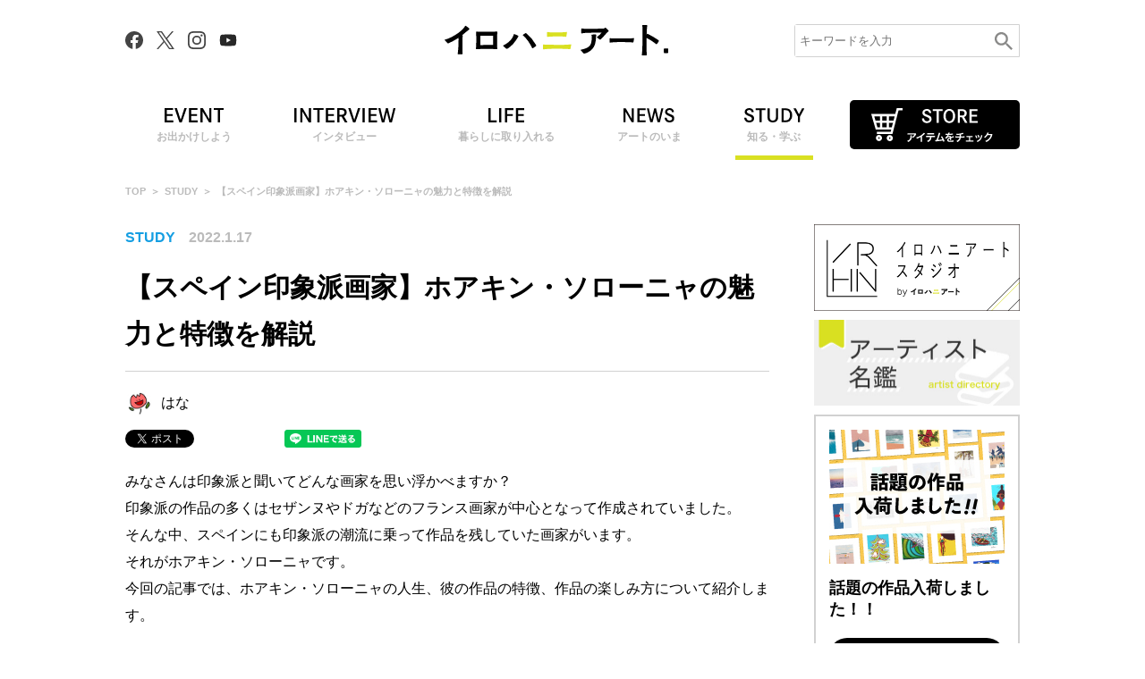

--- FILE ---
content_type: text/html; charset=UTF-8
request_url: https://irohani.art/study/6422/
body_size: 14299
content:
<!doctype html>
<html lang="ja">
<head>
  <meta charset="UTF-8">
  <meta http-equiv="X-UA-Compatible" content="IE=edge"/>
  <!-- Google Tag Manager -->
  <script>(function(w,d,s,l,i){w[l]=w[l]||[];w[l].push({'gtm.start':
  new Date().getTime(),event:'gtm.js'});var f=d.getElementsByTagName(s)[0],
  j=d.createElement(s),dl=l!='dataLayer'?'&l='+l:'';j.async=true;j.src=
  'https://www.googletagmanager.com/gtm.js?id='+i+dl;f.parentNode.insertBefore(j,f);
  })(window,document,'script','dataLayer','GTM-P2NHPMN');</script>
  <!-- End Google Tag Manager -->

  <script async src="https://fundingchoicesmessages.google.com/i/pub-6565597017953976?ers=1" nonce="eqSrA74zCLf6mpKLNYpKVw"></script><script nonce="eqSrA74zCLf6mpKLNYpKVw">(function() {function signalGooglefcPresent() {if (!window.frames['googlefcPresent']) {if (document.body) {const iframe = document.createElement('iframe'); iframe.style = 'width: 0; height: 0; border: none; z-index: -1000; left: -1000px; top: -1000px;'; iframe.style.display = 'none'; iframe.name = 'googlefcPresent'; document.body.appendChild(iframe);} else {setTimeout(signalGooglefcPresent, 0);}}}signalGooglefcPresent();})();</script>

  <link rel="canonical" href="https://irohani.art/study/6422/">
  <link rel="shortcut icon" href="https://irohani.art/wp-content/themes/irohani.art/assets/img/favicon.ico">
  <link rel="apple-touch-icon" href="https://irohani.art/wp-content/themes/irohani.art/assets/img/apple-touch-icon.png">
  <meta name="viewport" id="viewport" content="width=device-width">
  <link rel="profile" href="https://gmpg.org/xfn/11">

  <title>ホアキン・ソローニャの魅力と特徴は？わかりやすく解説 | イロハニアート</title>
  <meta name="description" content="スペインにも印象派の潮流に乗って作品を残していた画家がいます。それがホアキン・ソローニャです。今回の記事では、ソローニャの人生、彼の作品の特徴、作品の楽しみ方について紹介します。ディテールと全体像の両方をじっくり楽しんでみてくださいね。">
  <meta name="keywords" content="">

  <!-- Twitter -->
  <meta name="twitter:card" content="summary_large_image">
  <meta name="twitter:domain" content="https://irohani.art/">
  <meta name="twitter:title" content="ホアキン・ソローニャの魅力と特徴は？わかりやすく解説 | イロハニアート">
  <meta name="twitter:description" content="スペインにも印象派の潮流に乗って作品を残していた画家がいます。それがホアキン・ソローニャです。今回の記事では、ソローニャの人生、彼の作品の特徴、作品の楽しみ方について紹介します。ディテールと全体像の両方をじっくり楽しんでみてくださいね。">
  <meta name="twitter:image:src" content="https://d2v5egomggext2.cloudfront.net/irohani.art/wp-content/uploads/2022/01/14171334/1_%E3%82%A2%E3%82%A4%E3%82%AD%E3%83%A3%E3%83%83%E3%83%81.jpg">
  <!-- Facebook -->
  <meta property="og:site_name" content="イロハニアート"/>
  <meta property="og:url" content="https://irohani.art/study/6422/"/>
  <meta property="og:type" content="article"/>
  <meta property="og:title" content="ホアキン・ソローニャの魅力と特徴は？わかりやすく解説 | イロハニアート"/>
  <meta property="og:description" content="スペインにも印象派の潮流に乗って作品を残していた画家がいます。それがホアキン・ソローニャです。今回の記事では、ソローニャの人生、彼の作品の特徴、作品の楽しみ方について紹介します。ディテールと全体像の両方をじっくり楽しんでみてくださいね。"/>
  <meta property="og:image" content="https://d2v5egomggext2.cloudfront.net/irohani.art/wp-content/uploads/2022/01/14171334/1_%E3%82%A2%E3%82%A4%E3%82%AD%E3%83%A3%E3%83%83%E3%83%81.jpg"/>

  <link rel="stylesheet" type="text/css" href="https://fonts.googleapis.com/icon?family=Material+Icons" />
  <link rel="stylesheet" type="text/css" href="https://irohani.art/wp-content/themes/irohani.art/assets/css/style.css?20260130095821">
  <link rel="stylesheet" type="text/css" href="https://irohani.art/wp-content/themes/irohani.art/assets/css/reset.css?20260130095821">
  <link rel="stylesheet" href="https://cdnjs.cloudflare.com/ajax/libs/font-awesome/6.1.2/css/all.min.css" integrity="sha512-1sCRPdkRXhBV2PBLUdRb4tMg1w2YPf37qatUFeS7zlBy7jJI8Lf4VHwWfZZfpXtYSLy85pkm9GaYVYMfw5BC1A==" crossorigin="anonymous" referrerpolicy="no-referrer" />

  <script src="https://ajax.googleapis.com/ajax/libs/jquery/3.4.1/jquery.min.js" defer></script>
  <script src="https://ajax.googleapis.com/ajax/libs/jqueryui/1.12.1/jquery-ui.min.js" defer></script>
  <script src="https://cdnjs.cloudflare.com/ajax/libs/jquery-cookie/1.4.1/jquery.cookie.min.js" defer></script>
  <script src="https://irohani.art/wp-content/themes/irohani.art/assets/js/lazysizes.min.js" defer></script>
  <script type="text/javascript" src="https://irohani.art/wp-content/themes/irohani.art/assets/js/common.js?20260130095821" defer></script>

  <!-- slick.js -->
  <script src="https://irohani.art/wp-content/themes/irohani.art/assets/js/slick.min.js" defer></script>
  <link href="https://irohani.art/wp-content/themes/irohani.art/assets/css/slick.css" rel="stylesheet" type="text/css">
  
      
  <meta name='robots' content='max-image-preview:large' />
<link rel='dns-prefetch' href='//s.w.org' />
<link rel="alternate" type="application/rss+xml" title="イロハニアート &raquo; 【スペイン印象派画家】ホアキン・ソローニャの魅力と特徴を解説 のコメントのフィード" href="https://irohani.art/study/6422/feed/" />
		<script type="text/javascript">
			window._wpemojiSettings = {"baseUrl":"https:\/\/s.w.org\/images\/core\/emoji\/13.0.1\/72x72\/","ext":".png","svgUrl":"https:\/\/s.w.org\/images\/core\/emoji\/13.0.1\/svg\/","svgExt":".svg","source":{"concatemoji":"https:\/\/irohani.art\/wp-includes\/js\/wp-emoji-release.min.js?ver=5.7.14"}};
			!function(e,a,t){var n,r,o,i=a.createElement("canvas"),p=i.getContext&&i.getContext("2d");function s(e,t){var a=String.fromCharCode;p.clearRect(0,0,i.width,i.height),p.fillText(a.apply(this,e),0,0);e=i.toDataURL();return p.clearRect(0,0,i.width,i.height),p.fillText(a.apply(this,t),0,0),e===i.toDataURL()}function c(e){var t=a.createElement("script");t.src=e,t.defer=t.type="text/javascript",a.getElementsByTagName("head")[0].appendChild(t)}for(o=Array("flag","emoji"),t.supports={everything:!0,everythingExceptFlag:!0},r=0;r<o.length;r++)t.supports[o[r]]=function(e){if(!p||!p.fillText)return!1;switch(p.textBaseline="top",p.font="600 32px Arial",e){case"flag":return s([127987,65039,8205,9895,65039],[127987,65039,8203,9895,65039])?!1:!s([55356,56826,55356,56819],[55356,56826,8203,55356,56819])&&!s([55356,57332,56128,56423,56128,56418,56128,56421,56128,56430,56128,56423,56128,56447],[55356,57332,8203,56128,56423,8203,56128,56418,8203,56128,56421,8203,56128,56430,8203,56128,56423,8203,56128,56447]);case"emoji":return!s([55357,56424,8205,55356,57212],[55357,56424,8203,55356,57212])}return!1}(o[r]),t.supports.everything=t.supports.everything&&t.supports[o[r]],"flag"!==o[r]&&(t.supports.everythingExceptFlag=t.supports.everythingExceptFlag&&t.supports[o[r]]);t.supports.everythingExceptFlag=t.supports.everythingExceptFlag&&!t.supports.flag,t.DOMReady=!1,t.readyCallback=function(){t.DOMReady=!0},t.supports.everything||(n=function(){t.readyCallback()},a.addEventListener?(a.addEventListener("DOMContentLoaded",n,!1),e.addEventListener("load",n,!1)):(e.attachEvent("onload",n),a.attachEvent("onreadystatechange",function(){"complete"===a.readyState&&t.readyCallback()})),(n=t.source||{}).concatemoji?c(n.concatemoji):n.wpemoji&&n.twemoji&&(c(n.twemoji),c(n.wpemoji)))}(window,document,window._wpemojiSettings);
		</script>
		<style type="text/css">
img.wp-smiley,
img.emoji {
	display: inline !important;
	border: none !important;
	box-shadow: none !important;
	height: 1em !important;
	width: 1em !important;
	margin: 0 .07em !important;
	vertical-align: -0.1em !important;
	background: none !important;
	padding: 0 !important;
}
</style>
	<link rel='stylesheet' id='wp-block-library-css'  href='https://irohani.art/wp-includes/css/dist/block-library/style.min.css?ver=5.7.14' type='text/css' media='all' />
<link rel='stylesheet' id='searchandfilter-css'  href='https://irohani.art/wp-content/plugins/search-filter/style.css?ver=1' type='text/css' media='all' />
<script type='text/javascript' src='https://irohani.art/wp-includes/js/jquery/jquery.min.js?ver=3.5.1' id='jquery-core-js'></script>
<script type='text/javascript' src='https://irohani.art/wp-includes/js/jquery/jquery-migrate.min.js?ver=3.3.2' id='jquery-migrate-js'></script>
<link rel="https://api.w.org/" href="https://irohani.art/wp-json/" /><link rel="alternate" type="application/json" href="https://irohani.art/wp-json/wp/v2/posts/6422" /><link rel="EditURI" type="application/rsd+xml" title="RSD" href="https://irohani.art/xmlrpc.php?rsd" />
<link rel="wlwmanifest" type="application/wlwmanifest+xml" href="https://irohani.art/wp-includes/wlwmanifest.xml" /> 
<meta name="generator" content="WordPress 5.7.14" />
<link rel='shortlink' href='https://irohani.art/?p=6422' />
<link rel="alternate" type="application/json+oembed" href="https://irohani.art/wp-json/oembed/1.0/embed?url=https%3A%2F%2Firohani.art%2Fstudy%2F6422%2F" />
<link rel="alternate" type="text/xml+oembed" href="https://irohani.art/wp-json/oembed/1.0/embed?url=https%3A%2F%2Firohani.art%2Fstudy%2F6422%2F&#038;format=xml" />
      <meta name="onesignal" content="wordpress-plugin"/>
            <script>

      window.OneSignal = window.OneSignal || [];

      OneSignal.push( function() {
        OneSignal.SERVICE_WORKER_UPDATER_PATH = 'OneSignalSDKUpdaterWorker.js';
                      OneSignal.SERVICE_WORKER_PATH = 'OneSignalSDKWorker.js';
                      OneSignal.SERVICE_WORKER_PARAM = { scope: '/wp-content/plugins/onesignal-free-web-push-notifications/sdk_files/push/onesignal/' };
        OneSignal.setDefaultNotificationUrl("https://irohani.art");
        var oneSignal_options = {};
        window._oneSignalInitOptions = oneSignal_options;

        oneSignal_options['wordpress'] = true;
oneSignal_options['appId'] = 'c6b9d96c-e974-434a-aea1-29abe972c3c3';
oneSignal_options['allowLocalhostAsSecureOrigin'] = true;
oneSignal_options['welcomeNotification'] = { };
oneSignal_options['welcomeNotification']['title'] = "イロハニアートの通知登録ありがとうございます！";
oneSignal_options['welcomeNotification']['message'] = "現代アートから古美術まで、アートのイロハが分かるイロハニアートは、アートをもっと自由に、もっとたくさんの人に楽しんでもらいたいという想いから生まれたメディアです。";
oneSignal_options['welcomeNotification']['url'] = "https://irohani.art/";
oneSignal_options['path'] = "https://irohani.art/wp-content/plugins/onesignal-free-web-push-notifications/sdk_files/";
oneSignal_options['safari_web_id'] = "web.onesignal.auto.4d0b3421-6847-4c4b-a531-b4bcf634e4d8";
oneSignal_options['promptOptions'] = { };
oneSignal_options['promptOptions']['actionMessage'] = "イロハニアートは、現代アートから古美術までアートのイロハが分かるメディアです。便利な通知設定で、最新アートの情報をお送りします！";
oneSignal_options['promptOptions']['exampleNotificationTitleDesktop'] = "イロハニアート";
oneSignal_options['promptOptions']['exampleNotificationMessageDesktop'] = "イロハニアートの最新記事をゲット！通知を受け取る人は「試してみる」をクリック！";
oneSignal_options['promptOptions']['exampleNotificationTitleMobile'] = "イロハニアート";
oneSignal_options['promptOptions']['exampleNotificationMessageMobile'] = "イロハニアートは、現代アートから古美術までアートのイロハが分かるメディアです。便利な通知設定で、最新アートの情報をお送りします！";
oneSignal_options['promptOptions']['acceptButtonText'] = "最新アートの情報を受け取る";
oneSignal_options['promptOptions']['cancelButtonText'] = "後にする";
oneSignal_options['promptOptions']['siteName'] = "https://irohani.art/";
oneSignal_options['promptOptions']['autoAcceptTitle'] = "プッシュ通知を許可する";
oneSignal_options['notifyButton'] = { };
oneSignal_options['notifyButton']['enable'] = true;
oneSignal_options['notifyButton']['position'] = 'bottom-right';
oneSignal_options['notifyButton']['theme'] = 'default';
oneSignal_options['notifyButton']['size'] = 'medium';
oneSignal_options['notifyButton']['showCredit'] = true;
oneSignal_options['notifyButton']['text'] = {};
oneSignal_options['notifyButton']['text']['tip.state.unsubscribed'] = 'プッシュ通知の設定方法';
oneSignal_options['notifyButton']['text']['tip.state.subscribed'] = 'プッシュ通知のヒント';
oneSignal_options['notifyButton']['text']['tip.state.blocked'] = 'プッシュ通知が届かない方';
oneSignal_options['notifyButton']['text']['message.action.subscribed'] = 'プッシュ通知のメッセージ';
oneSignal_options['notifyButton']['text']['message.action.resubscribed'] = 'プッシュ通知の配信を開始しました。';
oneSignal_options['notifyButton']['text']['message.action.unsubscribed'] = 'プッシュ通知を配信停止しました。';
oneSignal_options['notifyButton']['text']['dialog.main.title'] = 'プッシュ通知の配信設定';
oneSignal_options['notifyButton']['text']['dialog.main.button.subscribe'] = 'プッシュ通知を配信する';
oneSignal_options['notifyButton']['text']['dialog.main.button.unsubscribe'] = 'プッシュ通知を停止する';
oneSignal_options['notifyButton']['text']['dialog.blocked.title'] = 'プッシュ通知がブロックされています。';
oneSignal_options['notifyButton']['text']['dialog.blocked.message'] = 'ブラウザの通知設定をご確認ください。';
                OneSignal.init(window._oneSignalInitOptions);
                OneSignal.showSlidedownPrompt();      });

      function documentInitOneSignal() {
        var oneSignal_elements = document.getElementsByClassName("OneSignal-prompt");

        var oneSignalLinkClickHandler = function(event) { OneSignal.push(['registerForPushNotifications']); event.preventDefault(); };        for(var i = 0; i < oneSignal_elements.length; i++)
          oneSignal_elements[i].addEventListener('click', oneSignalLinkClickHandler, false);
      }

      if (document.readyState === 'complete') {
           documentInitOneSignal();
      }
      else {
           window.addEventListener("load", function(event){
               documentInitOneSignal();
          });
      }
    </script>

<!-- Schema & Structured Data For WP v1.32 - -->
<script type="application/ld+json" class="saswp-schema-markup-output">
[{"@context":"https://schema.org/","@type":"BreadcrumbList","@id":"https://irohani.art/study/6422/#breadcrumb","itemListElement":[{"@type":"ListItem","position":1,"item":{"@id":"https://irohani.art","name":"イロハニアート"}},{"@type":"ListItem","position":2,"item":{"@id":"https://irohani.art/study/","name":"STUDY"}},{"@type":"ListItem","position":3,"item":{"@id":"https://irohani.art/study/6422/","name":"【スペイン印象派画家】ホアキン・ソローニャの魅力と特徴を解説"}}]},

{"@context":"https://schema.org/","@type":"Article","@id":"https://irohani.art/study/6422/#Article","url":"https://irohani.art/study/6422/","inLanguage":"ja","mainEntityOfPage":"https://irohani.art/study/6422/","headline":"【スペイン印象派画家】ホアキン・ソローニャの魅力と特徴を解説","description":"","articleBody":"","keywords":"","datePublished":"2022-01-17T07:00:41+09:00","dateModified":"2023-02-09T16:38:09+09:00","author":{"@type":"Person","name":"はな","url":"https://irohani.art/author/i_inoue/","sameAs":[],"image":{"@type":"ImageObject","url":"https://secure.gravatar.com/avatar/82c2623f52ea24f40ad4028d6704e2c0?s=96&d=mm&r=g","height":96,"width":96}},"editor":{"@type":"Person","name":"はな","url":"https://irohani.art/author/i_inoue/","sameAs":[],"image":{"@type":"ImageObject","url":"https://secure.gravatar.com/avatar/82c2623f52ea24f40ad4028d6704e2c0?s=96&d=mm&r=g","height":96,"width":96}},"publisher":{"@type":"Organization","name":"イロハニアート","url":"https://irohani.art","logo":{"@type":"ImageObject","url":"https://d2v5egomggext2.cloudfront.net/irohani.art/wp-content/uploads/2024/06/20152229/logo_irohani-art.png","width":"160","height":"50"}},"image":[{"@type":"ImageObject","@id":"https://irohani.art/study/6422/#primaryimage","url":"https://d2v5egomggext2.cloudfront.net/irohani.art/wp-content/uploads/2022/01/14171334/1_%E3%82%A2%E3%82%A4%E3%82%AD%E3%83%A3%E3%83%83%E3%83%81.jpg","width":"1200","height":"867.46987951807","caption":"ホアキン・ソロージャの人生"},{"@type":"ImageObject","url":"https://d2v5egomggext2.cloudfront.net/irohani.art/wp-content/uploads/2022/01/14171334/1_%E3%82%A2%E3%82%A4%E3%82%AD%E3%83%A3%E3%83%83%E3%83%81.jpg","width":"1200","height":"900","caption":"ホアキン・ソロージャの人生"},{"@type":"ImageObject","url":"https://d2v5egomggext2.cloudfront.net/irohani.art/wp-content/uploads/2022/01/14171334/1_%E3%82%A2%E3%82%A4%E3%82%AD%E3%83%A3%E3%83%83%E3%83%81.jpg","width":"1200","height":"675","caption":"ホアキン・ソロージャの人生"}]}]
</script>

</head>
<body id="irohani" class="contents single news" data-template-uri="https://irohani.art/wp-content/themes/irohani.art" data-slug="">
<!-- Google Tag Manager (noscript) -->
<noscript><iframe src="https://www.googletagmanager.com/ns.html?id=GTM-P2NHPMN"
height="0" width="0" style="display:none;visibility:hidden"></iframe></noscript>
<!-- End Google Tag Manager (noscript) -->

<script async src="https://cdn.gmossp-sp.jp/js/async/g946847/gc.js"></script>
<div class="gmossp_core_g946847">
<script>
window.Gmossp=window.Gmossp||{};window.Gmossp.events=window.Gmossp.events||[];
window.Gmossp.events.push({
    sid: "g946847",
});
</script>
</div>

<script async src="https://cdn.gmossp-sp.jp/js/async/g946848/gc.js"></script>
<div class="gmossp_core_g946848">
<script>
window.Gmossp=window.Gmossp||{};window.Gmossp.events=window.Gmossp.events||[];
window.Gmossp.events.push({
    sid: "g946848",
});
</script>
</div>

<header>
  <div class="wrapper">
    <div class="sns_box pc_only">
      <a href="https://www.facebook.com/%E3%82%A4%E3%83%AD%E3%83%8F%E3%83%8B%E3%82%A2%E3%83%BC%E3%83%88-108105741527252" target="_blank"><img src="https://irohani.art/wp-content/themes/irohani.art/assets/img/icon_facebook.svg" alt="Facebook"></a>
      <a href="https://twitter.com/irohani_art" target="_blank"><img src="https://irohani.art/wp-content/themes/irohani.art/assets/img/icon_x.svg" alt="X"></a>
      <a href="https://www.instagram.com/irohani.art/" target="_blank"><img src="https://irohani.art/wp-content/themes/irohani.art/assets/img/icon_instagram.svg" alt="Instagram"></a>
      <a href="https://www.youtube.com/@irohani-art" target="_blank"><img src="https://irohani.art/wp-content/themes/irohani.art/assets/img/icon_youtube.svg" alt="Youtube"></a>
    </div>
          <p class="logo"><a href="/" rel="home"><img src="https://irohani.art/wp-content/themes/irohani.art/assets/img/logo01.svg" alt="イロハニアート."></a></p>
        <div class="pc_only">
      <form id="form" action="https://irohani.art" method="get">
        <input id="s-box" name="s" type="text" placeholder="キーワードを入力"/>
        <button type="submit" id="s-btn-area"><div id="s-btn">検索</div></button>
      </form>
    </div>
    <div class="menu_btn">
      <span></span>
      <span></span>
      <span></span>
    </div>
  </div>
  <nav>
    <ul class="wrapper">
                        <li class=""><a href="https://irohani.art/event/"><img src="https://irohani.art/wp-content/themes/irohani.art/assets/img/menu_event.svg" alt="EVENT"><span>お出かけしよう</span></a></li>
                        <li class=""><a href="https://irohani.art/interview/"><img src="https://irohani.art/wp-content/themes/irohani.art/assets/img/menu_interview.svg" alt="INTERVIEW"><span>インタビュー</span></a></li>
                        <li class=""><a href="https://irohani.art/life/"><img src="https://irohani.art/wp-content/themes/irohani.art/assets/img/menu_life.svg" alt="LIFE"><span>暮らしに取り入れる</span></a></li>
                        <li class=""><a href="https://irohani.art/news/"><img src="https://irohani.art/wp-content/themes/irohani.art/assets/img/menu_news.svg" alt="NEWS"><span>アートのいま</span></a></li>
                                    <li class="active"><a href="https://irohani.art/study/"><img src="https://irohani.art/wp-content/themes/irohani.art/assets/img/menu_study.svg" alt="STUDY"><span>知る・学ぶ</span></a></li>
                  <li class="btn_store"><a href="https://irohaniart.base.shop/" target="_blank"><img src="https://irohani.art/wp-content/themes/irohani.art/assets/img/btn_store.svg" alt=""></a></li>
    </ul>
    <div class="sp_only">
      <form id="form" action="https://irohani.art" method="get">
        <input id="s-box" name="s" type="text" placeholder="キーワードを入力"/>
        <button type="submit" id="s-btn-area"><div id="s-btn">検索</div></button>
      </form>
      <div class="sns_box">
        <a href="https://www.facebook.com/%E3%82%A4%E3%83%AD%E3%83%8F%E3%83%8B%E3%82%A2%E3%83%BC%E3%83%88-108105741527252" target="_blank"><img src="https://irohani.art/wp-content/themes/irohani.art/assets/img/icon_facebook.svg" alt="Facebook"></a>
        <a href="https://twitter.com/irohani_art" target="_blank"><img src="https://irohani.art/wp-content/themes/irohani.art/assets/img/icon_x.svg" alt="X"></a>
        <a href="https://www.instagram.com/irohani.art/" target="_blank"><img src="https://irohani.art/wp-content/themes/irohani.art/assets/img/icon_instagram.svg" alt="Instagram"></a>
        <a href="https://www.youtube.com/@irohani-art" target="_blank"><img src="https://irohani.art/wp-content/themes/irohani.art/assets/img/icon_youtube.svg" alt="Youtube"></a>
      </div>
    </div>
  </nav>
</header>

<main id="detail" class="wrapper" data-test="スペインにも印象派の潮流に乗って作品を残していた画家がいます。
それがホアキン・ソローニャです。今回の記事では、ソローニャの人生、彼の作品の特徴、作品の楽しみ方について紹介します。ディテールと全体像の両方をじっくり楽しんでみてくださいね。">
  <section class="about_box">
    <ul class="breadcrumb">
      <li><a href="/">TOP</a></li>
      <li><a href="https://irohani.art/study/">STUDY</a></li>
      <li><span>【スペイン印象派画家】ホアキン・ソローニャの魅力と特徴を解説</span></li>
    </ul>
  </section>
  
  <div class="column2">
    <!-- 記事 -->
    <section>
      <div class="flex_box">
        <p class="category">STUDY</p>
        <p class="date">2022.1.17</p>
      </div>
      <h1 class="ttl1">【スペイン印象派画家】ホアキン・ソローニャの魅力と特徴を解説</h1>
      <div class="writer">
        <a href="https://irohani.art/author/i_inoue/">
          <img src="https://d2v5egomggext2.cloudfront.net/irohani.art/wp-content/uploads/2021/07/19082749/IMG_8801-1-150x150.jpg" alt="はな">
          <p>はな</p></a>
        </a>
      </div>
      <ul class="single-social-button social-button social-button-top">
  <li class="social-twitter">
    <a href="https://twitter.com/share?ref_src=twsrc%5Etfw" class="twitter-share-button" data-show-count="false">Tweet</a>
    <script async src="https://platform.twitter.com/widgets.js" charset="utf-8"></script>
  </li>
  <li class="social-facebook">
    <div class="fb-share-button" data-href="https://irohani.art/study/6422/" data-layout="button" data-size="small"><a target="_blank" href="https://www.facebook.com/sharer/sharer.php?u=https%3A%2F%2Firohani.art%2F&amp;src=sdkpreparse" class="fb-xfbml-parse-ignore">FBシェア</a></div>
    <div id="fb-root"></div>
    <script async defer crossorigin="anonymous" src="https://connect.facebook.net/ja_JP/sdk.js#xfbml=1&version=v11.0" nonce="CeWCuo1x"></script>
  </li>
  <li class="social-hatena">
    <a href="https://b.hatena.ne.jp/entry/https://irohani.art/study/6422/" class="hatena-bookmark-button" data-hatena-bookmark-layout="basic-label" data-hatena-bookmark-title="【スペイン印象派画家】ホアキン・ソローニャの魅力と特徴を解説" data-hatena-bookmark-lang="ja"><img src="https://b.st-hatena.com/images/v4/public/entry-button/button-only@2x.png" alt="このエントリーをはてなブックマークに追加" width="86" height="20" style="border: none;" />はてなブックマーク</a>
    <script type="text/javascript" src="https://b.st-hatena.com/js/bookmark_button.js" charset="utf-8" async="async"></script>
  </li>
  <li class="social-line">
    <a href="http://line.me/R/msg/text/?【スペイン印象派画家】ホアキン・ソローニャの魅力と特徴を解説 https://irohani.art/study/6422/"><img src="https://irohani.art/wp-content/themes/irohani.art/assets/img/line_sns_share.png" style="width: 86px; height: 20px;" alt="LINEで送る" /></a>
    <script src="https://www.line-website.com/social-plugins/js/thirdparty/loader.min.js" async="async" defer="defer"></script>
  </li>
</ul>

              <p>みなさんは印象派と聞いてどんな画家を思い浮かべますか？<br />
印象派の作品の多くはセザンヌやドガなどのフランス画家が中心となって作成されていました。<br />
そんな中、スペインにも印象派の潮流に乗って作品を残していた画家がいます。<br />
それがホアキン・ソローニャです。<br />
今回の記事では、ホアキン・ソローニャの人生、彼の作品の特徴、作品の楽しみ方について紹介します。</p>
                <div class="detail_box ">
          <div id="toc_container" class="no_bullets"><p class="toc_title">目次</p><ul class="toc_list"><li><a href="#i">ホアキン・ソローニャの人生</a></li><li><a href="#i-2">ホアキン・ソローニャの作品の特徴は？</a></li><li><a href="#i-3">ホアキン・ソローニャの作品はここに注目！</a></li><li><a href="#i-4">画家の目を通して見る地中海の景色</a></li></ul></div>
<h2 class="ttl2"><span id="i">ホアキン・ソローニャの人生<br></span></h2><p class="pic"><a href="/photo/6422#photo1"><img src="https://d2v5egomggext2.cloudfront.net/irohani.art/wp-content/uploads/2022/01/14171334/1_%E3%82%A2%E3%82%A4%E3%82%AD%E3%83%A3%E3%83%83%E3%83%81-768x555.jpg" alt="ホアキン・ソロージャの人生"></a><a href="https://commons.wikimedia.org/wiki/File:Joaquin_Sorolla,_1908_-_Beach_of_Valencia_by_Morning_Light.jpg">Joaquín Sorolla</a>, Public domain, via Wikimedia Commons</p><p class="txt ">ホアキン・ソローニャは1863年、スペイン第三の都市バレンシアに生まれました。<br />
幼い時に両親をコレラで失ったことから母方の妹に育てられ、バレンシアの王立美術学校で絵を学びました。<br />
絵の才能が認められたことからローマやパリを訪れる機会を得て、特にフランスにおいて印象派の画家の影響を受けたと言われています。<br />
1889年からはスペインに戻り、強い太陽の光と素朴な風景の様子を収めた画風で人気を集めました。</p><h2 class="ttl2"><span id="i-2">ホアキン・ソローニャの作品の特徴は？<br></span></h2><p class="pic"><a href="/photo/6422#photo2"><img src="https://d2v5egomggext2.cloudfront.net/irohani.art/wp-content/uploads/2022/01/14171333/2-768x473.jpg" alt="ホアキン・ソロージャの作品の特徴"></a><a href="https://commons.wikimedia.org/wiki/File:Joaqu%C3%ADn_Sorolla_-_Chicos_en_la_playa.jpg">Joaquín Sorolla</a>, Public domain, via Wikimedia Commons</p><p class="txt ">ホアキン・ソローニャは、人々の生活の中の素朴な一場面をとらえた作品を多く残しています。<br />
特に海辺をテーマにした作品は、地中海の日差しの強さときらきらと光る水の描写に長け、見る人を魅了します。<br />
作品にはフランスで受けた印象派からの影響が感じられ、色彩を大胆に使っている点が特徴です。<br />
ソローニャの作品の多くは、生まれ故郷であるスペインの人々や風景をテーマにしています。<br />
スペインの強い太陽の光や、空、波、水の反射などを通して、まるで自分がその場にいるかのようなパワーを感じることができます。</p><h2 class="ttl2"><span id="i-3">ホアキン・ソローニャの作品はここに注目！<br></span></h2><p class="pic"><a href="/photo/6422#photo3"><img src="https://d2v5egomggext2.cloudfront.net/irohani.art/wp-content/uploads/2022/01/14171334/3-1.jpg" alt="ホアキン・ソロージャの作品の楽しみ方"></a><a href="https://commons.wikimedia.org/wiki/File:Joaquin_Sorolla_-_Paseo_a_la_orillas_del_mar.jpg">Joaquín Sorolla</a>, Public domain, via Wikimedia Commons</p><p class="txt ">ソローニャの作品を観る際にはまず遠くから、そして一度近づいてディテールを、そしてもう一度離れて観直すというのがおすすめです。<br />
ホアキン・ソローニャの作品の特徴は「日差し」の表現と言えます。<br />
彼が生まれたバレンシアという街は、スペインの地中海沿岸にあり、年間300日が晴れという天気に恵まれた場所です。<br />
雨の多い日本に暮らしている私たちには、少し想像しづらいことですよね。<br />
そんなホアキン・ソローニャの海辺をテーマにした作品の中には、緑や赤、黄色など、海の色にそぐわないような絵具が用いられることもあります。<br />
近づいてみてみると色の主張が激しく、何が描かれているのかわからないほどです。<br />
しかし、離れてカンバス全体を見てみると、そこには地中海の豊かな世界を感じることができる不思議な構造となっています。<br />
もしかしたら、こんなにカラフルな世界は画家の誇張ではないかと感じるかもしれません。<br />
しかし、これほど地中海のまぶしさを表現しているものは他にないと思えるくらい、彼の繊細な色彩感覚は的確にふるさとの景色を映し出しているのです。</p><h2 class="ttl2"><span id="i-4">画家の目を通して見る地中海の景色<br></span></h2><p class="txt ">ホアキン・ソローニャの自由で生き生きとした作品は、落ち込んでいるときに見たい力強さがあります。<br />
素朴ながら温かく豊かな生活の様子を、スペインを代表する印象派画家の目を通じて見ることができる作品です。<br />
ホアキン・ソローニャの作品に出会った際には、ディテールと全体像の両方をじっくり楽しんでみてくださいね。</p>        </div>
                <a class="btn page_gallery" href="/photo/6422">
          【写真3枚】【スペイン印象派画家】ホアキン・ソローニャの魅力と特徴を解説 を詳しく見る
        </a>

        <a href="https://irohaniart.base.shop/" target="_blank" style="margin: 30px 0;"><img src="https://irohani.art/wp-content/themes/irohani.art/assets/img/bnr_store.jpg" alt="イロハニアートSTORE 50種類以上のマットプリント入荷！ 詳しく見る"></a>

        <h2 class="photo_gallery"><i class="fa fa-camera"></i> 画像ギャラリー</h2>
        <ul class="article_slider_nav">
                      <li>
              <a href="/photo/6422#photo1">
                <img src="https://d2v5egomggext2.cloudfront.net/irohani.art/wp-content/uploads/2022/01/14171334/1_%E3%82%A2%E3%82%A4%E3%82%AD%E3%83%A3%E3%83%83%E3%83%81-768x555.jpg" alt="Joaquín Sorolla, Public domain, via Wikimedia Commons">
              </a>
            </li>
                      <li>
              <a href="/photo/6422#photo2">
                <img src="https://d2v5egomggext2.cloudfront.net/irohani.art/wp-content/uploads/2022/01/14171333/2-768x473.jpg" alt="Joaquín Sorolla, Public domain, via Wikimedia Commons">
              </a>
            </li>
                      <li>
              <a href="/photo/6422#photo3">
                <img src="https://d2v5egomggext2.cloudfront.net/irohani.art/wp-content/uploads/2022/01/14171334/3-1.jpg" alt="Joaquín Sorolla, Public domain, via Wikimedia Commons">
              </a>
            </li>
                  </ul>
          <!-- 記事リンク下イロハニスタジオバナー -->
      <!-- <p class="bnrarea"><a href="https://irohani.art/event/29992/">
        <picture>
          <source media="(min-width: 769px)" srcset="https://irohani.art/wp-content/themes/irohani.art/assets/img/article_springhascome_pc.jpg">
          <img src="https://irohani.art/wp-content/themes/irohani.art/assets/img/article_springhascome_sp.jpg" alt="むらいさきの個展「Spring has come」南青山イロハニアートスタジオにて開催！2025.2.22（土）-2.24（月・祝）11時〜18時">
        </picture>
      </a></p> -->

          <div class="list_box">
        <h2 class="ttl1">あわせて読みたい</h2>
        <ul class="news_list">
                              <li>
            <a href="https://irohani.art/study/40843/">
              <div class="img_box"><img src="https://d2v5egomggext2.cloudfront.net/irohani.art/wp-content/uploads/2026/01/26132943/1024px-Cats_suggested_as_the_fifty-three_stations_of_the_Tokaido-300x149.jpg"></div>
              <div class="text_box">
                <div>
                  <div>
                                                            <p class="category">STUDY</p>
                    <p class="date">2026.01.29</p>
                  </div>
                  <h3>2月22日は猫の日！歌川国芳の「猫の浮世絵」を堪能しよう</h3>
                </div>
                <div class="writer">
                  <img src="https://d2v5egomggext2.cloudfront.net/irohani.art/wp-content/uploads/2025/07/04180429/%E7%B3%B8%E5%B4%8E%E8%88%9E%E3%83%95%E3%82%9A%E3%83%AD%E3%83%95%E5%86%99%E7%9C%9F-150x150.jpg" alt="糸崎 舞">
                  <p>糸崎 舞</p>
                </div>
              </div>
            </a>
          </li>
                              <li>
            <a href="https://irohani.art/study/40854/">
              <div class="img_box"><img src="https://d2v5egomggext2.cloudfront.net/irohani.art/wp-content/uploads/2026/01/26152454/1024px-ANTONY_GORMLEY_Kriegeralpe_Panorama-300x123.jpg"></div>
              <div class="text_box">
                <div>
                  <div>
                                                            <p class="category">STUDY</p>
                    <p class="date">2026.01.27</p>
                  </div>
                  <h3>自分の身体を鋳造⁉アントニー・ゴームリー、身体と空間の境界を問う彫刻家</h3>
                </div>
                <div class="writer">
                  <img src="https://d2v5egomggext2.cloudfront.net/irohani.art/wp-content/uploads/2023/03/01120057/Portrat01-150x150.jpg" alt="Masaki Hagino">
                  <p>Masaki Hagino</p>
                </div>
              </div>
            </a>
          </li>
                              <li>
            <a href="https://irohani.art/study/40735/">
              <div class="img_box"><img src="https://d2v5egomggext2.cloudfront.net/irohani.art/wp-content/uploads/2026/01/22122025/13-300x200.jpg"></div>
              <div class="text_box">
                <div>
                  <div>
                                                            <p class="category">STUDY</p>
                    <p class="date">2026.01.23</p>
                  </div>
                  <h3>ゴッホ《アルルの跳ね橋》徹底解説！展覧会ラッシュを楽しむ5つのポイント</h3>
                </div>
                <div class="writer">
                  <img src="https://irohani.art/wp-content/uploads/2021/06/IMG_0381-150x150.jpg" alt="明菜">
                  <p>明菜</p>
                </div>
              </div>
            </a>
          </li>
                              <li>
            <a href="https://irohani.art/study/40645/">
              <div class="img_box"><img src="https://d2v5egomggext2.cloudfront.net/irohani.art/wp-content/uploads/2026/01/16150504/Tokyo_National_Museum_Honkan_52503778361-300x200.jpg"></div>
              <div class="text_box">
                <div>
                  <div>
                                                            <p class="category">STUDY</p>
                    <p class="date">2026.01.20</p>
                  </div>
                  <h3>お正月は伝統芸能を楽しもう！新春の能・狂言や歌舞伎の演目をご紹介</h3>
                </div>
                <div class="writer">
                  <img src="https://d2v5egomggext2.cloudfront.net/irohani.art/wp-content/uploads/2025/05/01114026/prof_25_2-150x150.jpg" alt="さつま瑠璃">
                  <p>さつま瑠璃</p>
                </div>
              </div>
            </a>
          </li>
                              <li>
            <a href="https://irohani.art/study/40601/">
              <div class="img_box"><img src="https://d2v5egomggext2.cloudfront.net/irohani.art/wp-content/uploads/2026/01/15200920/1024px-Ecstasy_St_Theresa_SM_della_Vittoria-1-226x300.jpg"></div>
              <div class="text_box">
                <div>
                  <div>
                                                            <p class="category">STUDY</p>
                    <p class="date">2026.01.19</p>
                  </div>
                  <h3>ベルニーニ《聖テレジアの法悦》を解説――ダン・ブラウン原作の映画『天使と悪魔』における効果</h3>
                </div>
                <div class="writer">
                  <img src="https://d2v5egomggext2.cloudfront.net/irohani.art/wp-content/uploads/2025/01/14174353/%E3%83%95%E3%82%9A%E3%83%AD%E3%83%95%E3%82%A3%E3%83%BC%E3%83%AB%E5%86%99%E7%9C%9F%E3%80%90%E7%A5%9E%E8%B0%B7%E5%B0%8F%E5%A4%9C%E5%AD%90%E3%80%91-150x150.jpg" alt="神谷小夜子">
                  <p>神谷小夜子</p>
                </div>
              </div>
            </a>
          </li>
                              <li>
            <a href="https://irohani.art/study/40534/">
              <div class="img_box"><img src="https://d2v5egomggext2.cloudfront.net/irohani.art/wp-content/uploads/2026/01/13164546/img_40534_01-244x300.jpg"></div>
              <div class="text_box">
                <div>
                  <div>
                                                            <p class="category">STUDY</p>
                    <p class="date">2026.01.14</p>
                  </div>
                  <h3>肖像画で知るマリー・アントワネットの生涯。ファッション、スキャンダル、フランス革命まで。</h3>
                </div>
                <div class="writer">
                  <img src="https://d2v5egomggext2.cloudfront.net/irohani.art/wp-content/uploads/2025/07/04180429/%E7%B3%B8%E5%B4%8E%E8%88%9E%E3%83%95%E3%82%9A%E3%83%AD%E3%83%95%E5%86%99%E7%9C%9F-150x150.jpg" alt="糸崎 舞">
                  <p>糸崎 舞</p>
                </div>
              </div>
            </a>
          </li>
                  </ul>
      </div>
    
    <div id="gmo_rw_15005" data-gmoad="rw"></div>
    <div id="gmo_rw_15006" data-gmoad="rw"></div>
    <script type="text/javascript" src="//cdn.taxel.jp/1193/rw.js" async="" charset="UTF-8"></script>

          <div class="list_box">
        <h2 class="ttl1">このライターの書いた記事</h2>
        <ul class="news_list">
                              <li>
            <a href="https://irohani.art/study/37765/">
              <div class="img_box"><img src="https://d2v5egomggext2.cloudfront.net/irohani.art/wp-content/uploads/2025/09/29104308/IMG_20250112_143602-300x169.jpg"></div>
              <div class="text_box">
                <div>
                  <div>
                                                            <p class="category">STUDY</p>
                    <p class="date">2025.09.30</p>
                  </div>
                  <h3>イタリアの世界遺産の街7選！歴史と美術の面白さを在住者が解説</h3>
                </div>
                <div class="writer">
                  <img src="https://d2v5egomggext2.cloudfront.net/irohani.art/wp-content/uploads/2021/07/19082749/IMG_8801-1-150x150.jpg" alt="はな">
                  <p>はな</p>
                </div>
              </div>
            </a>
          </li>
                              <li>
            <a href="https://irohani.art/study/37576/">
              <div class="img_box"><img src="https://d2v5egomggext2.cloudfront.net/irohani.art/wp-content/uploads/2025/09/22063944/img_37567_01-300x200.jpg"></div>
              <div class="text_box">
                <div>
                  <div>
                                                            <p class="category">STUDY</p>
                    <p class="date">2025.09.24</p>
                  </div>
                  <h3>【ターナーの人生と代表作】モネと似ている？印象派の先駆け？</h3>
                </div>
                <div class="writer">
                  <img src="https://d2v5egomggext2.cloudfront.net/irohani.art/wp-content/uploads/2021/07/19082749/IMG_8801-1-150x150.jpg" alt="はな">
                  <p>はな</p>
                </div>
              </div>
            </a>
          </li>
                              <li>
            <a href="https://irohani.art/study/35474/">
              <div class="img_box"><img src="https://d2v5egomggext2.cloudfront.net/irohani.art/wp-content/uploads/2025/07/14112637/l-anniversaire-birthday-1915.jpgLarge-300x238.jpg"></div>
              <div class="text_box">
                <div>
                  <div>
                                                            <p class="category">STUDY</p>
                    <p class="date">2025.07.15</p>
                  </div>
                  <h3>シャガール『誕生日』：遠距離恋愛を乗り越えた彼女への愛が爆発したロマンチックな作品</h3>
                </div>
                <div class="writer">
                  <img src="https://d2v5egomggext2.cloudfront.net/irohani.art/wp-content/uploads/2021/07/19082749/IMG_8801-1-150x150.jpg" alt="はな">
                  <p>はな</p>
                </div>
              </div>
            </a>
          </li>
                              <li>
            <a href="https://irohani.art/study/35292/">
              <div class="img_box"><img src="https://d2v5egomggext2.cloudfront.net/irohani.art/wp-content/uploads/2025/07/08101647/img_35292_main-300x229.jpg"></div>
              <div class="text_box">
                <div>
                  <div>
                                                            <p class="category">STUDY</p>
                    <p class="date">2025.07.09</p>
                  </div>
                  <h3>ゴヤ『1808年5月3日、マドリード』恐ろしさの裏に隠された背景を読み解く</h3>
                </div>
                <div class="writer">
                  <img src="https://d2v5egomggext2.cloudfront.net/irohani.art/wp-content/uploads/2021/07/19082749/IMG_8801-1-150x150.jpg" alt="はな">
                  <p>はな</p>
                </div>
              </div>
            </a>
          </li>
                              <li>
            <a href="https://irohani.art/study/35209/">
              <div class="img_box"><img src="https://d2v5egomggext2.cloudfront.net/irohani.art/wp-content/uploads/2025/07/03095537/Les_Demoiselles_dAvignon-290x300.jpg"></div>
              <div class="text_box">
                <div>
                  <div>
                                                            <p class="category">STUDY</p>
                    <p class="date">2025.07.07</p>
                  </div>
                  <h3>描かれたのは5人の娼婦？ピカソの『アヴィニョンの娘たち』を簡単に解説！</h3>
                </div>
                <div class="writer">
                  <img src="https://d2v5egomggext2.cloudfront.net/irohani.art/wp-content/uploads/2021/07/19082749/IMG_8801-1-150x150.jpg" alt="はな">
                  <p>はな</p>
                </div>
              </div>
            </a>
          </li>
                              <li>
            <a href="https://irohani.art/study/16370/">
              <div class="img_box"><img src="https://d2v5egomggext2.cloudfront.net/irohani.art/wp-content/uploads/2024/03/11105703/%E3%83%9F%E3%82%AB%E3%82%A8%E3%83%AB0-256x300.jpg"></div>
              <div class="text_box">
                <div>
                  <div>
                                                            <p class="category">STUDY</p>
                    <p class="date">2025.06.05</p>
                  </div>
                  <h3>「大天使ミカエル」の役割と描かれ方を解説！【キリスト教美術史】</h3>
                </div>
                <div class="writer">
                  <img src="https://d2v5egomggext2.cloudfront.net/irohani.art/wp-content/uploads/2021/07/19082749/IMG_8801-1-150x150.jpg" alt="はな">
                  <p>はな</p>
                </div>
              </div>
            </a>
          </li>
                  </ul>
      </div>
        
    <div class="writer_box">
      <div class="img_box"><img src="https://d2v5egomggext2.cloudfront.net/irohani.art/wp-content/uploads/2021/07/19082749/IMG_8801-1-150x150.jpg" alt="はな"></div>
      <div class="text_box">
        <div>
          <h3>はな</h3>
          <ul>
                                                                                                                                                                                              </ul>
        </div>
        <p class="pc_only">イタリア・ローマ在住美術ライター。2024年にローマ第二大学で美術史の修士を取得し、2026年からは2つめの修士・文化遺産法学に挑戦。専攻は中世キリスト教美術。イタリアの前はスペインに住んでいました。趣味は旅行で、訪れた国は45カ国以上。世界中の行く先々で美術館や宗教建築を巡っています。</p>
      </div>
      <p class="sp_only">イタリア・ローマ在住美術ライター。2024年にローマ第二大学で美術史の修士を取得し、2026年からは2つめの修士・文化遺産法学に挑戦。専攻は中世キリスト教美術。イタリアの前はスペインに住んでいました。趣味は旅行で、訪れた国は45カ国以上。世界中の行く先々で美術館や宗教建築を巡っています。</p>
      <a href="https://irohani.art/author/i_inoue/" class="btn">はなさんの記事一覧はこちら</a>
    </div>

    

    </section>
    <!-- 記事 -->

    <!-- サイドバー -->
    <aside>
      
<p style="margin-bottom:10px;"><a href="/art-studio/">
  <picture>
    <source media="(min-width: 769px)" srcset="https://irohani.art/wp-content/themes/irohani.art/assets/img/sidebnr_studio_pc.png">
    <img class="lazyload" data-src="https://irohani.art/wp-content/themes/irohani.art/assets/img/sidebnr_studio_sp.png" alt="イロハニアートスタジオ byイロハニアート">
  </picture>
</a></p>

<p style="margin-bottom:10px;"><a href="/artist/">
  <picture>
    <source media="(min-width: 769px)" srcset="https://irohani.art/wp-content/themes/irohani.art/assets/img/sidebnr_artist_pc.jpg">
    <img class="lazyload" data-src="https://irohani.art/wp-content/themes/irohani.art/assets/img/sidebnr_artist_sp.jpg" alt="アーティスト名鑑">
  </picture>
</a></p>

<!-- イロハニスタジオサイドバナー -->
<!-- <p style="margin-bottom:10px;" class="pc_only"><a href="https://irohani.art/event/29992/"><img class="lazyload" data-src="https://irohani.art/wp-content/themes/irohani.art/assets/img/sidebnr_springhascome.jpg" alt="むらいさきの個展「Spring has come」南青山イロハニアートスタジオにて開催！2025.2.22（土）-2.24（月・祝）11時〜18時"></a></p> -->

<!-- 商品バナー -->
<div class="product_bnr" style="margin-bottom:10px;">
    <ul>
    <li>
      <a href="https://irohaniart.base.shop/" target="_blank">  
        <img class="lazyload" data-src="https://d2v5egomggext2.cloudfront.net/irohani.art/wp-content/uploads/2023/03/26023508/%E3%82%B9%E3%83%88%E3%82%A2%E3%81%B8%E3%81%AE%E5%B0%8E%E7%B7%9A.jpg" alt="話題の作品入荷しました！！">
        <div>
          <p class="bold">話題の作品入荷しました！！</p>
          <p class="btn">くわしく見る</p>
        </div>
      </a>
    </li>
  </ul>
</div>
<!-- 商品バナー -->

<!-- 今週の人気記事 -->
<div class="hot_box" style="display:none;">
  <h2>今週の人気記事</h2>
  <ul class="news_list">
        データがありません。  </ul>
</div>
<!-- 今週の人気記事 -->

<!-- オススメ記事 -->
<div class="good_box">
  <h2>オススメ記事</h2>
  <ul class="news_list">
           <li>
      <a href="https://irohani.art/event/37825/" onclick="gtag('event', 'link', {'event_category': 'click','event_label': 'recommend_1','value': '1'});">
        <div class="img_box"><img class="lazyload" data-src="https://d2v5egomggext2.cloudfront.net/irohani.art/wp-content/uploads/2025/10/01124848/img_37825_main-150x150.png"></div>
        <div class="text_box">
          <div>
            <div>
                                          <p class="category">EVENT</p>
              <p class="date">2025.10.02</p>
            </div>
            <h3>銀座で秋を感じる幻想空間！アートアクアリウム美術館GINZA「金魚泳ぐ幻想秋夜2025」</h3>
          </div>
        </div>
      </a>
    </li>
           <li>
      <a href="https://irohani.art/study/15736/" onclick="gtag('event', 'link', {'event_category': 'click','event_label': 'recommend_2','value': '1'});">
        <div class="img_box"><img class="lazyload" data-src="https://d2v5egomggext2.cloudfront.net/irohani.art/wp-content/uploads/2023/12/22165837/%E7%9C%9F%E7%8F%A0%E3%81%AE%E8%80%B3%E9%A3%BE%E3%82%8A%E3%81%AE%E5%A5%B30-150x150.jpg"></div>
        <div class="text_box">
          <div>
            <div>
                                          <p class="category">STUDY</p>
              <p class="date">2025.04.30</p>
            </div>
            <h3>真珠の耳飾りの少女（フェルメール）の特徴は？見どころをわかりやすく解説</h3>
          </div>
        </div>
      </a>
    </li>
           <li>
      <a href="https://irohani.art/event/37974/" onclick="gtag('event', 'link', {'event_category': 'click','event_label': 'recommend_3','value': '1'});">
        <div class="img_box"><img class="lazyload" data-src="https://d2v5egomggext2.cloudfront.net/irohani.art/wp-content/uploads/2025/10/06124926/01_%E2%97%8F%E5%86%92%E9%A0%AD%E3%81%AE%E8%8A%9D%E5%B1%85%E7%B5%B5-150x150.jpg"></div>
        <div class="text_box">
          <div>
            <div>
                                          <p class="category">EVENT</p>
              <p class="date">2025.10.08</p>
            </div>
            <h3>サントリー美術館「幕末土佐の天才絵師 絵金」血と芝居と夏祭り─土佐が生んだ異彩の絵師「絵金」の世界へ</h3>
          </div>
        </div>
      </a>
    </li>
           <li>
      <a href="https://irohani.art/study/37765/" onclick="gtag('event', 'link', {'event_category': 'click','event_label': 'recommend_4','value': '1'});">
        <div class="img_box"><img class="lazyload" data-src="https://d2v5egomggext2.cloudfront.net/irohani.art/wp-content/uploads/2025/09/29104308/IMG_20250112_143602-150x150.jpg"></div>
        <div class="text_box">
          <div>
            <div>
                                          <p class="category">STUDY</p>
              <p class="date">2025.09.30</p>
            </div>
            <h3>イタリアの世界遺産の街7選！歴史と美術の面白さを在住者が解説</h3>
          </div>
        </div>
      </a>
    </li>
           <li>
      <a href="https://irohani.art/study/25816/" onclick="gtag('event', 'link', {'event_category': 'click','event_label': 'recommend_5','value': '1'});">
        <div class="img_box"><img class="lazyload" data-src="https://d2v5egomggext2.cloudfront.net/irohani.art/wp-content/uploads/2024/10/07141310/1024px-Van_Gogh_-_Starry_Night_-_Google_Art_Project-150x150.jpg"></div>
        <div class="text_box">
          <div>
            <div>
                                          <p class="category">STUDY</p>
              <p class="date">2025.06.05</p>
            </div>
            <h3>ゴッホの名作『星月夜』の見どころを初心者にもわかりやすく解説！</h3>
          </div>
        </div>
      </a>
    </li>
              </ul>
</div>
<!-- オススメ記事 -->

<!-- 人気タグから探す -->
<div class="tag_box" style="margin-bottom: 20px;">
  <h2>人気タグから探す</h2>
  <ul class="tag_list">
    	<li class="cat-item cat-item-150"><a href="https://irohani.art/tag/%e4%bb%8a%e6%9c%88%e3%81%ae%e3%81%8a%e3%81%99%e3%81%99%e3%82%81%e5%b1%95%e8%a6%a7%e4%bc%9a/">今月のおすすめ展覧会</a>
</li>
	<li class="cat-item cat-item-27"><a href="https://irohani.art/tag/contemporary_art/">現代アートのイロハ</a>
</li>
	<li class="cat-item cat-item-144"><a href="https://irohani.art/tag/artist/">作家のイロハ</a>
</li>
	<li class="cat-item cat-item-137"><a href="https://irohani.art/tag/%e8%a5%bf%e6%b4%8b%e7%be%8e%e8%a1%93%e5%8f%b2%e3%82%92%e6%b5%81%e3%82%8c%e3%81%a7%e5%ad%a6%e3%81%b6/">西洋美術史を流れで学ぶ</a>
</li>
	<li class="cat-item cat-item-405"><a href="https://irohani.art/tag/%e3%82%b4%e3%83%83%e3%83%9b/">ゴッホ</a>
</li>
	<li class="cat-item cat-item-143"><a href="https://irohani.art/tag/term/">アート用語のイロハ</a>
</li>
	<li class="cat-item cat-item-565"><a href="https://irohani.art/tag/%e7%b5%b5%e6%9c%ac/">絵本</a>
</li>
	<li class="cat-item cat-item-148"><a href="https://irohani.art/tag/%e8%a6%b3%e5%85%89x%e3%82%a2%e3%83%bc%e3%83%88/">観光×アート</a>
</li>
	<li class="cat-item cat-item-166"><a href="https://irohani.art/tag/%e5%90%8d%e7%94%bb%e3%81%ae%e3%82%a4%e3%83%ad%e3%83%8f/">名画のイロハ</a>
</li>
	<li class="cat-item cat-item-179"><a href="https://irohani.art/tag/%e8%91%9b%e9%a3%be%e5%8c%97%e6%96%8e/">葛飾北斎</a>
</li>
  </ul>
</div>
<!-- 人気タグから探す -->

<p style="margin-bottom:10px;"><a href="https://www.youtube.com/@irohani-art" target="_blank">
  <picture>
    <source media="(min-width: 769px)" srcset="https://irohani.art/wp-content/themes/irohani.art/assets/img/bnr_youtube_pc.jpg">
    <img class="lazyload" data-src="https://irohani.art/wp-content/themes/irohani.art/assets/img/bnr_youtube_sp.jpg" alt="イロハニアートちゃんねる 公式youtube チャンネルはこちら！">
  </picture>
</a></p>    </aside>
    <!-- サイドバー -->
  </div>
</main>

<script>
    window.dataLayer = window.dataLayer || [];
    window.dataLayer.push({
      'event': 'pageview',
      'author_name': 'はな'
    });
    function gtag(){dataLayer.push(arguments);}
</script>

<!-- <div class="popup">
  <div class="popup_bg"></div>
  <div class="popup_bnr">
    <p class="popup_close"><img src="https://irohani.art/wp-content/themes/irohani.art/assets/img/icon_close.svg" alt=""></p>
    <p><a href="https://irohani.art/event/29992/" onClick="$.cookie('popupFlg250207', 'on', { expires: 30,path: '/' });">
      <picture>
        <source media="(min-width: 769px)" srcset="https://irohani.art/wp-content/themes/irohani.art/assets/img/popup_springhascome_pc.jpg">
        <img src="https://irohani.art/wp-content/themes/irohani.art/assets/img/popup_springhascome_sp.jpg" alt="むらいさきの個展「Spring has come」南青山イロハニアートスタジオにて開催！2025.2.22（土）-2.24（月・祝）11時〜18時">
      </picture>
    </a></p>
  </div>
</div> -->

<footer>
  <div class="wrapper">
    <a href="#" class="top_btn"><img src="https://irohani.art/wp-content/themes/irohani.art/assets/img/top_arrow.svg" alt="TOPへ"></a>
    <nav>
      <ul>
                                <li><a href="https://irohani.art/event/">EVENT</a></li>
                                <li><a href="https://irohani.art/interview/">INTERVIEW</a></li>
                                <li><a href="https://irohani.art/life/">LIFE</a></li>
                                <li><a href="https://irohani.art/news/">NEWS</a></li>
                                                <li><a href="https://irohani.art/study/">STUDY</a></li>
                        <li><a href="https://irohaniart.base.shop/" target="_blank">STORE<span class="material-icons">launch</span></a></li>
      </ul>
      <ul>
        <li><a href="/about/">このサイトについて</a></li>
        <li><a href="/author/">ライター一覧</a></li>
        <li><a href="/contact/">お問い合わせ</a></li>
        <li><a href="https://www.edomtt.co.jp/privacy/" target="_blank">プライバシーポリシー<span class="material-icons">launch</span></a></li>
      </ul>
    </nav>
    <div class="sns_box">
      <a href="https://www.facebook.com/%E3%82%A4%E3%83%AD%E3%83%8F%E3%83%8B%E3%82%A2%E3%83%BC%E3%83%88-108105741527252" target="_blank"><img src="https://irohani.art/wp-content/themes/irohani.art/assets/img/icon_facebook.svg" alt="Facebook"></a>
      <a href="https://twitter.com/irohani_art" target="_blank"><img src="https://irohani.art/wp-content/themes/irohani.art/assets/img/icon_x.svg" alt="X"></a>
      <a href="https://www.instagram.com/irohani.art/" target="_blank"><img src="https://irohani.art/wp-content/themes/irohani.art/assets/img/icon_instagram.svg" alt="Instagram"></a>
      <a href="https://www.youtube.com/@irohani-art" target="_blank"><img src="https://irohani.art/wp-content/themes/irohani.art/assets/img/icon_youtube.svg" alt="Youtube"></a>
    </div>
  </div>
  <div>
    <img src="https://irohani.art/wp-content/themes/irohani.art/assets/img/logo02.png" alt="イロハニアート." class="logo">
    <p>Copyright Edom increment Corporation. All rights reserved.</p>
  </div>
</footer>

<script>
/* 画像の縦横判定 */
window.addEventListener( 'load', function(){
  $(function(){
      $('img').each(function(){
          var w = $(this).width();
          var h = $(this).height();
          if (h > w) {
              $(this).addClass('vertical');

              if($(this).parent().parent('p').hasClass('pic')) {
                $(this).parent().parent('.pic').addClass('_txtCenter');
              }
          } else {
              $(this).addClass('horizontal');
          }
      });
  });
}, false);
</script>

<script type='text/javascript' id='toc-front-js-extra'>
/* <![CDATA[ */
var tocplus = {"visibility_show":"\u8868\u793a","visibility_hide":"\u975e\u8868\u793a","width":"Auto"};
/* ]]> */
</script>
<script type='text/javascript' src='https://irohani.art/wp-content/plugins/table-of-contents-plus/front.min.js?ver=2106' id='toc-front-js'></script>
<script type='text/javascript' src='https://irohani.art/wp-includes/js/wp-embed.min.js?ver=5.7.14' id='wp-embed-js'></script>
<script type='text/javascript' src='https://cdn.onesignal.com/sdks/OneSignalSDK.js?ver=1.0.0' id='remote_sdk-js'></script>
</body>
</html>


--- FILE ---
content_type: application/javascript; charset=utf-8
request_url: https://fundingchoicesmessages.google.com/f/AGSKWxWz2lZA7fyToUjgMfbtlro96kNEb9fVmTfKDPzg6LjOgW4bGHsoegJsxkmKhC-HvfqJbGSnt2cI9CW0HDsMCpCBpNNDD1asFqd4UWIu7MtbitDpGboGZ79IAp8E-uA192vcishVXA==?fccs=W251bGwsbnVsbCxudWxsLG51bGwsbnVsbCxudWxsLFsxNzY5ODEwMzA2LDUwNTAwMDAwMF0sbnVsbCxudWxsLG51bGwsW251bGwsWzcsNl0sbnVsbCxudWxsLG51bGwsbnVsbCxudWxsLG51bGwsbnVsbCxudWxsLG51bGwsM10sImh0dHBzOi8vaXJvaGFuaS5hcnQvc3R1ZHkvNjQyMi8iLG51bGwsW1s4LCJGZjBSR0hUdW44SSJdLFs5LCJlbi1VUyJdLFsxNiwiWzEsMSwxXSJdLFsxOSwiMiJdLFsxNywiWzBdIl0sWzI0LCIiXSxbMjksImZhbHNlIl1dXQ
body_size: 123
content:
if (typeof __googlefc.fcKernelManager.run === 'function') {"use strict";this.default_ContributorServingResponseClientJs=this.default_ContributorServingResponseClientJs||{};(function(_){var window=this;
try{
var rp=function(a){this.A=_.t(a)};_.u(rp,_.J);var sp=function(a){this.A=_.t(a)};_.u(sp,_.J);sp.prototype.getWhitelistStatus=function(){return _.F(this,2)};var tp=function(a){this.A=_.t(a)};_.u(tp,_.J);var up=_.ed(tp),vp=function(a,b,c){this.B=a;this.j=_.A(b,rp,1);this.l=_.A(b,_.Qk,3);this.F=_.A(b,sp,4);a=this.B.location.hostname;this.D=_.Fg(this.j,2)&&_.O(this.j,2)!==""?_.O(this.j,2):a;a=new _.Qg(_.Rk(this.l));this.C=new _.eh(_.q.document,this.D,a);this.console=null;this.o=new _.np(this.B,c,a)};
vp.prototype.run=function(){if(_.O(this.j,3)){var a=this.C,b=_.O(this.j,3),c=_.gh(a),d=new _.Wg;b=_.hg(d,1,b);c=_.C(c,1,b);_.kh(a,c)}else _.hh(this.C,"FCNEC");_.pp(this.o,_.A(this.l,_.De,1),this.l.getDefaultConsentRevocationText(),this.l.getDefaultConsentRevocationCloseText(),this.l.getDefaultConsentRevocationAttestationText(),this.D);_.qp(this.o,_.F(this.F,1),this.F.getWhitelistStatus());var e;a=(e=this.B.googlefc)==null?void 0:e.__executeManualDeployment;a!==void 0&&typeof a==="function"&&_.Uo(this.o.G,
"manualDeploymentApi")};var wp=function(){};wp.prototype.run=function(a,b,c){var d;return _.v(function(e){d=up(b);(new vp(a,d,c)).run();return e.return({})})};_.Uk(7,new wp);
}catch(e){_._DumpException(e)}
}).call(this,this.default_ContributorServingResponseClientJs);
// Google Inc.

//# sourceURL=/_/mss/boq-content-ads-contributor/_/js/k=boq-content-ads-contributor.ContributorServingResponseClientJs.en_US.Ff0RGHTun8I.es5.O/d=1/exm=ad_blocking_detection_executable,kernel_loader,loader_js_executable/ed=1/rs=AJlcJMwj_NGSDs7Ec5ZJCmcGmg-e8qljdw/m=cookie_refresh_executable
__googlefc.fcKernelManager.run('\x5b\x5b\x5b7,\x22\x5b\x5bnull,\\\x22irohani.art\\\x22,\\\x22AKsRol85ovS5eOp2CYXbdFT99dSlKGfaW5ItHmF_P_X2JJYQ6LcYwlui8QpGwfIA3lHQ7RsKE1KXrHyREzRt-atytTF7o5ilq0OfC2WpVM77Y_2hSghXgPPJrCY02l3pRPTW9qOhVDQYG_PrxqUow2hXjrI5IyDq7g\\\\u003d\\\\u003d\\\x22\x5d,null,\x5b\x5bnull,null,null,\\\x22https:\/\/fundingchoicesmessages.google.com\/f\/AGSKWxVg0IiSLhenP6GP0L5IbNkRSAKPbanlx4LsHubhXIEJeiHnvXwkr3mHLHD_U81sOEM88D0Yq-wmYXsjyPcxtK3bafQYyEmcPJobPvpR_D3z0VZLOMSGXXc5cHOSmDF3akyVvnLkvQ\\\\u003d\\\\u003d\\\x22\x5d,null,null,\x5bnull,null,null,\\\x22https:\/\/fundingchoicesmessages.google.com\/el\/AGSKWxWUWtWdT0NQzJu6YROyHgvta1yK-aUXdxs23hN7elJnpa-p61rcgLHikyRZLTnU-bcpwBmTuLoShQ6dLRqymU2NL53Xnva8JS92asHpLKutNuooFe1GvjIVptNkeWzqIS1b7hny_g\\\\u003d\\\\u003d\\\x22\x5d,null,\x5bnull,\x5b7,6\x5d,null,null,null,null,null,null,null,null,null,3\x5d\x5d,\x5b2,1\x5d\x5d\x22\x5d\x5d,\x5bnull,null,null,\x22https:\/\/fundingchoicesmessages.google.com\/f\/AGSKWxUt91aoIU9j-bmXhctlEgE-Que82jmrDP3Rpjsdae_5soRXbP-lejcH8kEjsLwOBiLq33OoG11PEW89luQYanalWJQKjkzi5Qumo2BHxB9x2ZH02LlNUKuEhH0CoXfieHBjX_oz-Q\\u003d\\u003d\x22\x5d\x5d');}

--- FILE ---
content_type: image/svg+xml
request_url: https://irohani.art/wp-content/themes/irohani.art/assets/img/menu_study.svg
body_size: 594
content:
<svg xmlns="http://www.w3.org/2000/svg" viewBox="0 0 68.96191 16.54492"><g id="レイヤー_2" data-name="レイヤー 2"><g id="レイヤー_1-2" data-name="レイヤー 1"><path d="M8.44043,4.72412a2.6056,2.6056,0,0,0-2.834-2.58252c-1.49122,0-2.60352.88184-2.60352,2.05762a1.76282,1.76282,0,0,0,.88086,1.49072A21.27075,21.27075,0,0,0,6.61426,6.9707c2.624,1.13379,3.02344,1.34375,3.63183,2.01563a3.95978,3.95978,0,0,1,1.02832,2.83447c0,2.85547-2.16211,4.72412-5.47949,4.72412a5.638,5.638,0,0,1-4.85058-2.1626A5.74814,5.74814,0,0,1,0,11.08594H2.39355c.18946,2.18359,1.36524,3.31738,3.46485,3.31738,1.70019,0,2.89648-.90283,2.89648-2.20459a2.10891,2.10891,0,0,0-1.04883-1.78467,13.30173,13.30173,0,0,0-2.625-1.28076A11.59048,11.59048,0,0,1,1.80566,7.32764,3.73014,3.73014,0,0,1,.52441,4.45117C.52441,1.84766,2.64551,0,5.669,0A5.1745,5.1745,0,0,1,9.99414,1.97363a4.76042,4.76042,0,0,1,.81934,2.75049Z"/><path d="M24.33691.294v2.1206H19.86426V16.251H17.3877V2.41455H12.93652V.294Z"/><path d="M29.18945.294V9.55322a6.871,6.871,0,0,0,.37793,3.14942,3.23478,3.23478,0,0,0,3.14942,1.70068,3.181,3.181,0,0,0,3.27539-2.01562,8.04226,8.04226,0,0,0,.252-2.83448V.294h2.47754V9.59521c0,2.39356-.084,3.04444-.52539,3.98926-.83984,1.86865-2.876,2.96045-5.47949,2.96045s-4.63965-1.11279-5.501-2.96045c-.41992-.94482-.50391-1.5957-.50391-3.98926V.294Z"/><path d="M46.93359.294c2.7295,0,4.3877.5249,5.69043,1.76367A8.39594,8.39594,0,0,1,54.9541,8.27246a8.23426,8.23426,0,0,1-2.666,6.52979c-1.28125,1.0708-2.77149,1.44873-5.543,1.44873H42.71387V.294Zm.46192,13.83642a4.35889,4.35889,0,0,0,3.71679-1.40674,7.03185,7.03185,0,0,0,1.28028-4.49316,6.22162,6.22162,0,0,0-1.6377-4.72412c-.90234-.81885-1.86914-1.0918-3.90527-1.0918H45.19043V14.13037Z"/><path d="M59.11426.294l3.56933,6.86572L66.21094.294h2.751l-5.082,9.46923V16.251H61.40332V9.76318L56.32129.294Z"/></g></g></svg>

--- FILE ---
content_type: application/javascript
request_url: https://irohani.art/wp-content/themes/irohani.art/assets/js/common.js?20260130095821
body_size: 714
content:
window.addEventListener( 'load', function(){

  $(function(){
    /* ページ内リンク */
    $('a[href^="#"]').click(function(){
      let speed = 500;
      let href= $(this).attr("href");
      let target = $(href == "#" || href == "" ? 'html' : href);
      let position = target.offset().top;
      $("html, body").animate({scrollTop:position}, speed, "swing");
      return false;
    });
    /* header */
    $('.menu_btn').on('click',function(){
      $(this).toggleClass('active');
      $('header nav').slideToggle('fast');
      $('body').toggleClass('overflow');
    });
  });

  // $(window).on('load', function() {
    /* slider */
  $('.slider').slick({
    prevArrow: '<div class="prev"></div>',
    nextArrow: '<div class="next"></div>',
    autoplay: true,
    dots: true,
    slidesToShow: 1,
    slidesToScroll: 1,
    lazyLoad: 'progressive',
    responsive: [
      {
        breakpoint: 769,
        settings: {
          slidesToShow: 1
        }
      }
    ]  
  });

  // 記事ページ内ギャラリーページリンク
  $('.article_slider_nav').css('display','block');
  $('.article_slider_nav').slick({
    slidesToShow: 5,
    slidesToScroll: 1,
    arrows: false,
    responsive: [
      {
        breakpoint: 769,
        settings: {
          slidesToShow: 3
        }
      }
    ]
  });
  
  // URLで指定されたスライダー画像を取得
  let initialSlide = (location.hash == '') ? 0 : (location.hash.replace('#photo', '') - 1);

  // ギャラリーメイン画像
  var $gallerySlider = $('.gallery_slider').slick({
    initialSlide: initialSlide,
    prevArrow: '<div class="prev"></div>',
    nextArrow: '<div class="next"></div>',
    slidesToShow: 1,
    slidesToScroll: 1,
    dots: true,
    asNavFor: ".gallery_slider_nav",
  });
  $gallerySlider.on('afterChange', function (event, slick, currentSlide) {
      var hash = '#photo' + (currentSlide + 1);
      history.replaceState(null,null,hash);
      var page_path = location.pathname + location.hash
      gtag('config', 'UA-199956362-1', {'page_path': page_path});
  });

  // ギャラリー画像一覧
  $('.gallery_slider_nav').css('display','block');
  $('.gallery_slider_nav').slick({
    initialSlide: initialSlide,
    slidesToShow: 5,
    slidesToScroll: 1,
    arrows: false,
    asNavFor: ".gallery_slider",
    centerMode: true,
    focusOnSelect: true,
    responsive: [
      {
        breakpoint: 769,
        settings: {
          slidesToShow: 3
        }
      }
    ]
  });

  // popupバナー
  $(function(){
    // $('.popup').show();
    $.cookie('popupFlg250207') == 'on'?$(".popup").hide():$('.popup').show();

    $('.popup_bg').click(function(){
      popupClose();
    });

    $('.popup_close').click(function(){
      popupClose();
    });
    
    function popupClose() {
      $('.popup').fadeOut();
      $.cookie('popupFlg250207', 'on', { expires: 30,path: '/' }); //cookieの保存
    }
  });

}, false);

--- FILE ---
content_type: image/svg+xml
request_url: https://irohani.art/wp-content/themes/irohani.art/assets/img/menu_news.svg
body_size: 353
content:
<svg xmlns="http://www.w3.org/2000/svg" viewBox="0 0 59.11133 16.54492"><g id="レイヤー_2" data-name="レイヤー 2"><g id="レイヤー_1-2" data-name="レイヤー 1"><path d="M2.64453.294,9.67871,12.49268V.294h2.35156V16.251H9.46875L2.35156,4.07324V16.251H0V.294Z"/><path d="M25.07129,6.92871V9.04932H18.668v5.081h7.17969V16.251H16.18945V.294h9.44922v2.1206H18.668V6.92871Z"/><path d="M29.50391.294l3.06543,12.99658L35.69727.294h2.12109l3.12891,12.99658L44.05469.294h2.26758L42.35352,16.293h-2.75l-2.877-11.35889L33.87109,16.293h-2.75L27.17383.294Z"/><path d="M56.27734,4.72412a2.60559,2.60559,0,0,0-2.834-2.58252c-1.49121,0-2.60352.88184-2.60352,2.05762a1.76284,1.76284,0,0,0,.88086,1.49072A21.27075,21.27075,0,0,0,54.45117,6.9707c2.624,1.13379,3.02344,1.34375,3.63184,2.01563a3.95983,3.95983,0,0,1,1.02832,2.83447c0,2.85547-2.16211,4.72412-5.47949,4.72412a5.638,5.638,0,0,1-4.85059-2.1626,5.74814,5.74814,0,0,1-.94434-3.29638h2.39356c.18945,2.18359,1.36523,3.31738,3.46484,3.31738,1.7002,0,2.89649-.90283,2.89649-2.20459A2.10894,2.10894,0,0,0,55.543,10.41406,13.30237,13.30237,0,0,0,52.918,9.1333a11.59033,11.59033,0,0,1-3.27539-1.80566,3.73011,3.73011,0,0,1-1.28125-2.87647C48.36133,1.84766,50.48242,0,53.50586,0a5.17449,5.17449,0,0,1,4.32519,1.97363,4.76034,4.76034,0,0,1,.81934,2.75049Z"/></g></g></svg>

--- FILE ---
content_type: application/javascript; charset=utf-8
request_url: https://fundingchoicesmessages.google.com/f/AGSKWxVW7n_e6afr17UQtGbpPwGCNtHPp-e97rwYLA8SD8BusQZ704z2s7t4N-V4mXTMIbnY27alAqgwTuWs05YymSyfgOat80dDfPDkrPdLUboZ-A6E4AqoYuq9L84JDyxfVMZyhDCmiVueyRX_MLacKGJAUzDMyduW787Svt_7jBL8fCvNI4Mm5MJhNptk/_/display.ad./ad_300./ad_slots./ads3./adv-banner.
body_size: -1284
content:
window['320b0803-fccf-4382-9661-defa07c2aec0'] = true;

--- FILE ---
content_type: image/svg+xml
request_url: https://irohani.art/wp-content/themes/irohani.art/assets/img/menu_life.svg
body_size: -36
content:
<svg xmlns="http://www.w3.org/2000/svg" viewBox="0 0 40.63281 15.95703"><g id="レイヤー_2" data-name="レイヤー 2"><g id="レイヤー_1-2" data-name="レイヤー 1"><path d="M2.54,0V13.83643H9.40625V15.957H0V0Z"/><path d="M12.05371,15.957V0h2.499V15.957Z"/><path d="M27.5918,6.63477v2.1206H21.1875V15.957H18.71094V0H28.1582V2.12061H21.1875V6.63477Z"/><path d="M39.85547,6.63477v2.1206h-6.4043v5.08106h7.18164V15.957h-9.6582V0h9.44727V2.12061H33.45117V6.63477Z"/></g></g></svg>

--- FILE ---
content_type: image/svg+xml
request_url: https://irohani.art/wp-content/themes/irohani.art/assets/img/btn_arrow_off.svg
body_size: 35
content:
<?xml version="1.0" encoding="UTF-8"?><svg id="_イヤー_2" xmlns="http://www.w3.org/2000/svg" viewBox="0 0 18 18"><defs><style>.cls-1{fill:#fff;}</style></defs><g id="_イヤー_1-2"><g><polygon class="cls-1" points="10.49 8.1 4.18 8.1 4.18 9.89 10.49 9.89 10.49 12.6 14.08 9 10.49 5.4 10.49 8.1"/><path d="M2.64,2.64C-.88,6.15-.88,11.85,2.64,15.36c3.51,3.51,9.22,3.51,12.73,0,3.51-3.51,3.51-9.22,0-12.73S6.15-.88,2.64,2.64Zm7.85,9.97v-2.71H4.18v-1.79h6.31v-2.7l3.59,3.6-3.59,3.6Z"/></g></g></svg>